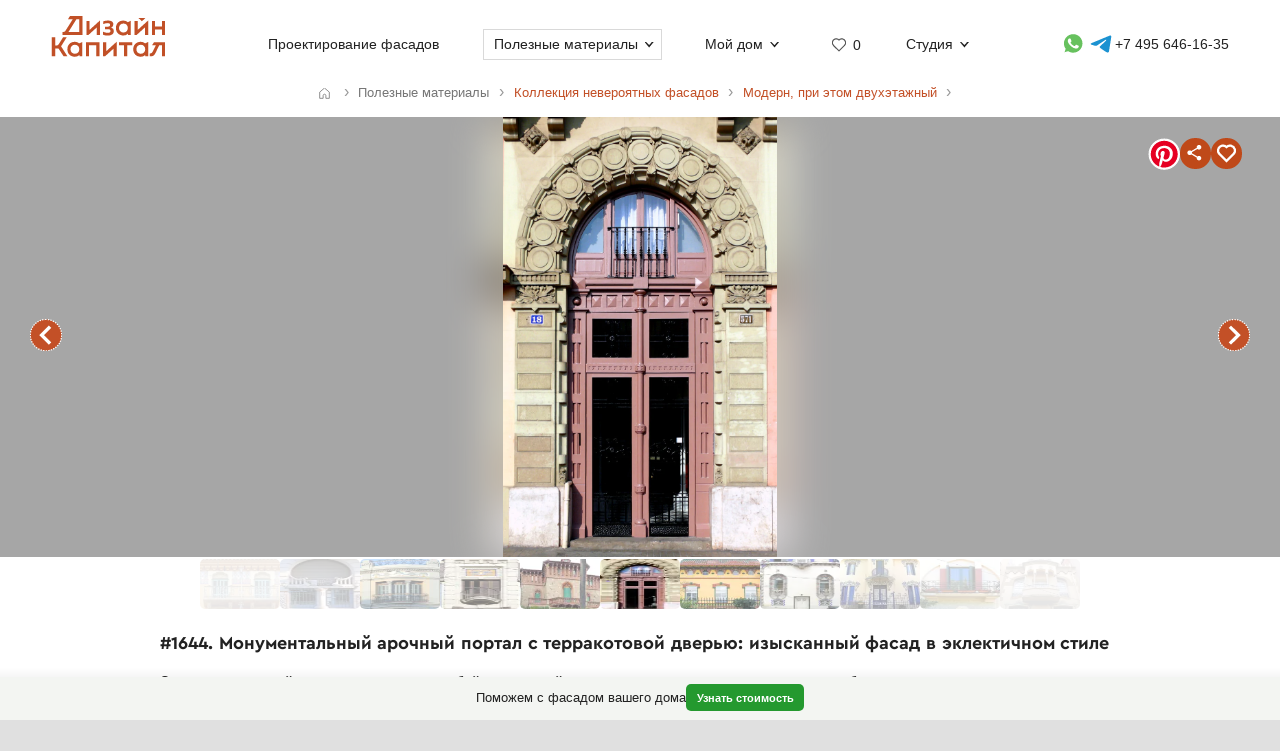

--- FILE ---
content_type: text/html; charset=UTF-8
request_url: https://designcapital.ru/facades/img/1644?list=arnuvo-two
body_size: 6923
content:
<!DOCTYPE html><html lang="ru"  data-theme="system"><head><meta charset="utf-8"><meta name="color-scheme" content="dark light"><meta name="theme-color" content="#121212" media="(prefers-color-scheme: dark)"><meta name="theme-color" content="#ffffff" media="(prefers-color-scheme: light)"><title>Монументальный арочный портал с терракотовой дверью: изысканный фасад в эклектичном стиле</title><link rel="alternate" hreflang="ru" href="https://designcapital.ru/facades/img/1644"><link rel="alternate" hreflang="en" href="https://archi.capital/facades/img/1644"><meta name="description" content="Элегантный фасад с арочным входом в эклектичном стиле из обширной коллекции архитектурных решений. Пример парадного портала с терракотовой двустворчатой дверью, декоративными элементами и исторической городской нумерацией."><meta name="keywords" content="фасад, архитектура, входная группа, арочный портал, эклектичный стиль, городская нумерация, парадный вход, декоративные элементы"><link rel="preload" as="font" href="/im/f/cera.woff2" type="font/woff2" crossorigin><link rel="preload" as="font" href="/im/f/cera-bold.woff2" type="font/woff2" crossorigin><link rel="preload" as="image" href="/im/logo.svg"><link rel="preload" as="style" href="/css/css.css?c96"><link rel="preload" as="script" href="/js/js.js?c96"><link rel="preload" as="style" href="/css/fasbase.css?c96"><link rel="preload" as="script" href="/js/fs.js?c96"><meta property="og:title" content="#1644. Пример отделки фасада зеленого цвета в модерна стиле">
                <meta property="og:description" content="Монументальный арочный портал с терракотовой дверью: изысканный фасад в эклектичном стиле">
                <meta property="og:type" content="image">
                <meta property="og:url" content="https://designcapital.ru/facades/img/1644">
                <meta property="og:image" content="/facades/img/big/fasad_1414512158.jpeg"><meta name="viewport" content="user-scalable=yes, width=device-width, initial-scale=1, maximum-scale=5"><link rel="icon" type="image/svg+xml" href="/favicon.svg"><link rel="mask-icon" href="/mask-icon.svg" color="#c05027"><link rel="apple-touch-icon" href="/apple-touch-icon.png"><link rel="manifest" href="/site.webmanifest"><link rel="stylesheet" href="/css/css.css?c96">
<link rel="stylesheet" href="/css/fasbase.css?c96">
<link rel="canonical" href="https://designcapital.ru/facades/img/1644"><script>var moscow = 0;var piter = 0;</script><script defer src="https://www.google.com/recaptcha/api.js?render=6Lc2ovAoAAAAAHVjxIPPahRowo_zEdicVjA9nON6"></script><script async src="https://www.googletagmanager.com/gtag/js?id=G-MF4QVQNWEF"></script>        <script>
            var _paq = window._paq = window._paq || [];
            _paq.push(['trackPageView']);
            _paq.push(['trackAllContentImpressions']);
            _paq.push(['enableLinkTracking']);
            _paq.push(['enableHeartBeatTimer']);
            (function() {
                var u="//designcapital.ru/mmt/";
                _paq.push(['setTrackerUrl', u+'matomo.php']);
                _paq.push(['setSiteId', '1']);
                var d=document, g=d.createElement('script'), s=d.getElementsByTagName('script')[0];
                g.async=true; g.src=u+'matomo.js'; s.parentNode.insertBefore(g,s);
            })();
        </script>
    <script defer src="/js/js.js?c96"></script>
<script defer src="/js/fs.js?c96"></script>
</head><body  >    <div aria-hidden="true" id="scrim"></div>
    <header>
        <div class="sizer_wide">

            
            <div id="mob_top_line" >
                <div id="mob-sandwich"><div></div></div><div id="home"><a title="Дизайн-Капитал. Главная страница" href="/"></a></div><div id="mob-h1" class="narrow"><a href="/facades/">Коллекция фасадов </a></div><button>Применить фильтр </button><a id="mob-fav" href="/favorites/" data-fav="0"></a><a id="mob-mason" href="/facades/arnuvo-two"></a>            </div>

            
            <nav id="navig">
                <ul id="nav">
                    <li><a id="logo" title="Главная страница" href="/"><img width="193" height="70" src="/im/logo.svg" title="Дизайн-Капитал" alt=""></a></li><li class="nav_item"><a href="/service/archdesign/">Проектирование фасадов </a></li><li class="nav_item mobile"><a href="/price/">Стоимость услуг </a></li><li class="nav_item mobile"><a href="/service/builders/">Рекомендации строительных бригад </a></li><li class="nav_item has-dropdown act-group"><span class="section-title" tabindex="0" aria-expanded="false" aria-controls="submenu">Полезные материалы</span><span class="chevron" aria-hidden="true"></span>
                            <div class="dropdown-panel">
                                <ul class="submenu"><li><a href="/facades/">Коллекция фасадов</a></li>
<li><a href="/interiors/">Коллекция интерьеров</a></li>
<li><a href="/howto/">Архразбор: как сделаны фасады</a></li>
<li><a href="/article/">Энциклопедия фасадов</a></li>
<li><a href="/news/">Новости фасадов</a></li>
</ul>
                            </div>
                          </li><li class="nav_item has-dropdown"><span class="section-title" tabindex="0" aria-expanded="false" aria-controls="submenu">Мой дом</span><span class="chevron" aria-hidden="true"></span>
                            <div class="dropdown-panel">
                                <ul class="submenu"><li><a href="/anketa/">Анкета дома</a></li>
<li><a href="/favorites/">Моя коллекция  <span class="fn"></span></a></li><li><a href="/opinion/">Мой отзыв</a></li>
</ul>
                            </div>
                          </li><li class="nav_item heart  bzmn" title="Моя коллекция"><a href="/favorites/">0</a></li><li class="nav_item has-dropdown"><span class="section-title" tabindex="0" aria-expanded="false" aria-controls="submenu">Студия</span><span class="chevron" aria-hidden="true"></span>
                            <div class="dropdown-panel">
                                <ul class="submenu"><li><a href="/about.html">О студии</a></li>
<li><a href="/blog/">Блог сотрудников</a></li>
<li><a href="/contacts.html">Контакты и адреса</a></li>
<li><a href="/opinion/">Оставить отзыв</a></li>

                                </ul>
                                <div class="additional-info">
                                    <h4>Консультация специалиста</h4>
                                    <button class="open-form-js" aria-label="Форма связи">Форма связи</button>
                                    <ul>                
            <li class="work-hours-contacts">

                <div>Пн-Пт, 10:00&mdash;19:00
                        <div class="work-hour" data-open="открыто" data-close="закрыто">(сейчас&nbsp;закрыто)</div></div><a class="l" href="tel:+74956461635">+7 495 646-16-35</a>
                     <a class="l" href="tel:+78124261140">+7 812 426-11-40</a></li>
        <li>
           <a data-a="https://wa.me/7926818" data-b="1394" href="" title="Whatsapp контакт" class="w-link href-restore-js"><span class="visually-hidden">WhatsApp контакт</span></a> <a data-a="https://t.me/tati" data-b="ana_gonchar" target="_blank" rel="noopener noreferrer" href="" title="Telegram контакт" class="t-link href-restore-js"><span class="visually-hidden">Telegram контакт</span></a>
        </li><li><a href="mailto:info@designcapital.ru">info@designcapital.ru</a></li></ul></div>
            <ul class="bot_ss">
                <li><a class="i" href="//www.instagram.com/designcapital_ru/">Instagram</a>
                <li><a class="f" href="//www.facebook.com/designcap">Facebook</a></li>
                <li><a class="v" href="//vk.com/designcap">Вконтакте</a></li>
                <li><a class="g" href="https://t.me/designcap">Telegram</a></li>
            </ul>
                            </div>
                          </li><li class="nav_item top-phone"><a data-a="https://wa.me/7926818" data-b="1394" href="" title="Whatsapp контакт" class="w-link href-restore-js"><span class="visually-hidden">Whatsapp контакт</span></a><a data-a="https://t.me/tati" data-b="ana_gonchar" target="_blank" rel="noopener noreferrer" href="" title="Telegram контакт" class="t-link href-restore-js"><span class="visually-hidden">Telegram контакт</span></a><a href="tel:+74956461635" aria-label="Телефон">+7 495 646-16-35</a></li>
                    <li class="mobile">
                        
            <button class="theme-toggle" aria-label="Сменить тему">
            <img src="/im/system.svg" alt="">
            <span>Сменить тему (системная)</span>
            </button>                    </li>
                </ul>


            </nav>

        </div>
    </header>
<main id="whiteboard" class="collection-page"><nav aria-label="Путь навигации" class="breadcrumbs sizer"><ol itemscope itemtype="https://schema.org/BreadcrumbList"><li itemprop="itemListElement" itemscope itemtype="https://schema.org/ListItem">
        <a class="home invertable" itemprop="item" href="/"><span itemprop="name">Главная</span></a>
        <meta itemprop="position" content="1">
        </li><li><span><span>Полезные материалы</span></span></li><li itemprop="itemListElement" itemscope itemtype="https://schema.org/ListItem"><a itemprop="item" href="/facades/"><span itemprop="name">Коллекция невероятных фасадов</span></a><meta itemprop="position" content="2"></li><li itemprop="itemListElement" itemscope itemtype="https://schema.org/ListItem"><a itemprop="item" href="/facades/arnuvo-two"><span itemprop="name">Модерн, при этом двухэтажный</span></a><meta itemprop="position" content="3"></li></ol></nav><article itemscope itemtype="https://schema.org/ImageObject"><h1 itemprop="name">#1644. Монументальный арочный портал с терракотовой дверью: изысканный фасад в эклектичном стиле</h1><div id="base_tablo" class="snap-top-mobile"><div id="slideico"></div><div aria-hidden="true" class="blured desktop"><div style="background-image: url(https://designcapital.ru/facades/img/big/fasad_1414512158.webp)"></div></div><div id="s"><a data-pin-tall="true" data-pin-round="true" href="https://www.pinterest.com/pin/create/button/" data-pin-id="362680576261337158" data-pin-do="buttonBookmark"> </a><span title="Поделиться" id="share"><span></span></span><span data-cluster="facades" data-id="1644" title="Добавить это изображение в избранные" id="fbig"><span></span></span></div><div aria-hidden="true" id="curtain"></div><nav><a rel="prev" title="предыдущий в этой подборке фасад" class="arr_left" href="/facades/img/1656?list=arnuvo-two">предыдущий фасад</a><a rel="next" title="следующий в этой подборке фасад" class="arr_right" href="/facades/img/1526?list=arnuvo-two">следующий фасад</a></nav><figure><img itemprop="image contentUrl" width="797" height="1280"  data-pin-id="362680576261337158"  id="base_img" data-h="1280"  data-ratio="1.6060225846926" src="/facades/img/big/fasad_1414512158.webp" alt="Монументальный арочный портал с терракотовой дверью: изысканный фасад в эклектичном стиле"></figure></div><div itemprop="description" id="img-descr"> <p>Этот впечатляющий портал представляет собой прекрасный пример архитектурного великолепия с особым вниманием к деталям. Монументальная арочная композиция выполнена в эклектичном стиле с элементами модерна и неоклассицизма. Главный акцент сделан на величественную полукруглую арку, обрамленную декоративными круглыми медальонами, создающими эффект ритмичности и торжественности.</p>

<p>Дверное полотно выкрашено в приглушенный терракотовый оттенок, который гармонично контрастирует с песочно-бежевым каменным обрамлением. Двустворчатая дверь разделена на секции с декоративными черными стеклянными вставками, что добавляет композиции легкость и элегантность. Над основной дверью расположен полукруглый фрамужный элемент с ажурной металлической решеткой, что является типичным решением для зданий конца XIX - начала XX века.</p>

<p>По бокам входной группы можно заметить номерные таблички – 18 слева и 571 справа, что указывает на историческую городскую нумерацию. Декоративные элементы на пилястрах у основания арки с растительным орнаментом дополняют общую картину изысканности.</p>

<p>При проектировании фасада для частного дома можно позаимствовать несколько приемов из этого образца: использование арочных элементов для придания входной зоне значимости; контрастное сочетание материалов и цветов; декоративное членение дверного полотна; применение фрамуг с декоративными элементами. Важно соблюдать пропорции и не перегружать композицию деталями, чтобы сохранить гармонию и целостность архитектурного решения.</p> </div> <nav id="tumb_q_box"><ol class="tumb_q" start="-5"><li><a style="opacity:0.1" href="/facades/img/1839?list=arnuvo-two"><img loading="lazy" width="120" height="82" alt="" src="/facades/img/thumbnail/fasad_1414871845.webp"></a></li><li><a style="opacity:0.23" href="/facades/img/1772?list=arnuvo-two"><img loading="lazy" width="92" height="120" alt="" src="/facades/img/thumbnail/fasad_1414710906.webp"></a></li><li><a style="opacity:0.36" href="/facades/img/1771?list=arnuvo-two"><img loading="lazy" width="102" height="120" alt="" src="/facades/img/thumbnail/fasad_1414710900.webp"></a></li><li><a style="opacity:0.49" href="/facades/img/1659?list=arnuvo-two"><img loading="lazy" width="76" height="120" alt="" src="/facades/img/thumbnail/fasad_1414514411.webp"></a></li><li><a style="opacity:0.62" href="/facades/img/1656?list=arnuvo-two"><img loading="lazy" width="120" height="83" alt="" src="/facades/img/thumbnail/fasad_1414514159.webp"></a></li><li><img loading="lazy" width="75" height="120" data-pin-nopin="1" alt="" src="/facades/img/thumbnail/fasad_1414512158.webp"></li><li><a style="opacity:0.62" href="/facades/img/1526?list=arnuvo-two"><img loading="lazy" width="118" height="120" alt="" src="/facades/img/thumbnail/fasad_1414419162.webp"></a></li><li><a style="opacity:0.49" href="/facades/img/1523?list=arnuvo-two"><img loading="lazy" width="120" height="114" alt="" src="/facades/img/thumbnail/fasad_1414419010.webp"></a></li><li><a style="opacity:0.36" href="/facades/img/1438?list=arnuvo-two"><img loading="lazy" width="120" height="90" alt="" src="/facades/img/thumbnail/fasad_1414249836.webp"></a></li><li><a style="opacity:0.23" href="/facades/img/1430?list=arnuvo-two"><img loading="lazy" width="99" height="120" alt="" src="/facades/img/thumbnail/fasad_1414249526.webp"></a></li><li><a style="opacity:0.1" href="/facades/img/1420?list=arnuvo-two"><img loading="lazy" width="120" height="105" alt="" src="/facades/img/thumbnail/fasad_1414249043.webp"></a></li></ol></nav><nav class="keywords"><h4>Найти похожие фасады</h4><ul><li><a itemprop="about" class="tax_tag" title="Фасады в стиле модерн" href="/facades/arnuvo">Фасады в стиле модерн</a></li><li><a itemprop="about" class="tax_tag" title="Двухэтажные фасады" href="/facades/two">Двухэтажные фасады</a></li><li><a itemprop="about" class="tax_tag" title="Парадные входы загородных домов" href="/facades/entrance">Парадные входы загородных домов</a></li><li><a itemprop="about" class="tax_tag" title="Двери на загородных домах" href="/facades/doors">Двери на загородных домах</a></li><li><a itemprop="about" class="tax_tag" title="Фасады с лепниной" href="/facades/lepnina">Фасады с лепниной</a></li><li><a itemprop="about" class="tax_tag" title="Фасады с рустовыми камнями" href="/facades/rust">Фасады с рустовыми камнями</a></li><li><a itemprop="about" class="tax_tag" title="Фасады бежевого цвета" href="/facades/bej">Фасады бежевого цвета</a></li><li><a itemprop="about" class="tax_tag" title="Зеленые и фисташковые фасады" href="/facades/green">Зеленые и фисташковые фасады</a></li><li><a itemprop="about" class="tax_tag" title="Фасады из гладкого камня" href="/facades/stoneslick">Фасады из гладкого камня</a></li><li><a itemprop="about" class="tax_tag" title="Фасады мягких пастельных тонов" href="/facades/desaturated">Фасады мягких пастельных тонов</a></li><li><a itemprop="about" class="tax_tag" title="Контрастные фасады" href="/facades/contrast">Контрастные фасады</a></li><li><a itemprop="about" class="tax_tag" title="Вытянутые и высокие фасады" href="/facades/tall">Вытянутые и высокие фасады</a></li><li><a itemprop="about" class="tax_tag" title="Фасады со множеством деталей" href="/facades/abundance">Фасады со множеством деталей</a></li><li><a itemprop="about" class="tax_tag" title="Фасады большого размера" href="/facades/big">Фасады большого размера</a></li></ul></nav></article><aside style="text-align: left" class="sizer"><div class="b_pos_mid">Мы создаем <a href="/service/archdesign/">фасады загородных домов</a>.</div><nav><h4>Найти другие типы фасадов по классификатору</h4><ul class="taxonomy-links"><li><a class="tax_tag" title="Классификация фасадов по архитектурному стилю" href="/facades/category/style">Стиль</a></li><li><a class="tax_tag" title="Фасадные детали" href="/facades/category/details">Детали</a></li><li><a class="tax_tag" title="Классификация фасадов по цветам" href="/facades/category/color">Цвет</a></li><li><a class="tax_tag" title="Классификация фасадов по материалам" href="/facades/category/material">Материалы</a></li><li><a class="tax_tag" title="Классификация фасадов по насыщенности цветов" href="/facades/category/saturation">Насыщенность</a></li><li><a class="tax_tag" title="Классификация фасадов по контрастности" href="/facades/category/contrast">Контраст</a></li><li><a class="tax_tag" title="Классификация фасадов по пропорции" href="/facades/category/proportion">Пропорции</a></li><li><a class="tax_tag" title="Классификация фасадов по насыщенности деталями" href="/facades/category/particularity">Детальность</a></li><li><a class="tax_tag" title="Классификация фасадов по размеру" href="/facades/category/size">Размер</a></li><li><a class="tax_tag" title="Классификация фасадов по этажности" href="/facades/category/storeys">Этажность</a></li></ul></nav><br><br></aside><aside class="sticky-bottom"><span>Поможем с фасадом вашего дома</span>
                    <a class="button cta secondary" href="/service/archdesign/">Узнать стоимость</a></aside></main><footer class="clear">
    <div class="sizer">

        <nav id="navig_bottom">

            <div class="bl">
                <h4>Услуги</h4>
                <ul>
                    <li><a href="/service/archdesign/">Дизайн и проектирование фасада</a></li>
<li><a href="/service/builders/">Рекомендации строительных бригад</a></li>
<li><a href="/price/">Стоимость</a></li>
                </ul>
                <br>


                <div class="additional-info">
                    <h4>Поговорим о вашем доме?</h4>
                    <button class="open-form-js" data-header="Форма связи" aria-label="Форма связи">Форма связи</button>
                    <ul>
                                        
            <li class="work-hours-contacts">

                <div>Пн-Пт, 10:00&mdash;19:00
                        <div class="work-hour" data-open="открыто" data-close="закрыто">(сейчас&nbsp;закрыто)</div></div><a class="l" href="tel:+74956461635">+7 495 646-16-35</a>
                     <a class="l" href="tel:+78124261140">+7 812 426-11-40</a></li>
        <li>
           <a data-a="https://wa.me/7926818" data-b="1394" href="" title="Whatsapp контакт" class="w-link href-restore-js"><span class="visually-hidden">WhatsApp контакт</span></a> <a data-a="https://t.me/tati" data-b="ana_gonchar" target="_blank" rel="noopener noreferrer" href="" title="Telegram контакт" class="t-link href-restore-js"><span class="visually-hidden">Telegram контакт</span></a>
        </li><li><a href="mailto:info@designcapital.ru">info@designcapital.ru</a></li>                    </ul>
                </div>
            </div>

            <div class="bl">
                <h4>Полезные материалы</h4>
                <ul>
                    <li><a href="/facades/">Коллекция фасадов</a></li>
<li><a href="/interiors/">Коллекция интерьеров</a></li>
<li><a href="/howto/">Архразбор: как сделаны фасады</a></li>
<li><a href="/article/">Энциклопедия фасадов</a></li>
<li><a href="/news/">Новости фасадов</a></li>
                </ul>
            </div>

            <div class="bl">
                <h4>Мой дом</h4>
                <ul>
                    <li><a href="/anketa/">Анкета дома</a></li>
<li><a href="/favorites/">Моя коллекция  <span class="fn"></span></a></li><li><a href="/opinion/">Мой отзыв</a></li>
                </ul>
            </div>

            <div class="bl">
                <h4>Студия</h4>

                <ul>
                    <li><a href="/about.html">О студии</a></li>
<li><a href="/blog/">Блог сотрудников</a></li>
<li><a href="/contacts.html">Контакты и адреса</a></li>
<li><a href="/opinion/">Оставить отзыв</a></li>
                </ul>
                <br>

                
            <ul class="bot_ss">
                <li><a class="i" href="//www.instagram.com/designcapital_ru/">Instagram</a>
                <li><a class="f" href="//www.facebook.com/designcap">Facebook</a></li>
                <li><a class="v" href="//vk.com/designcap">Вконтакте</a></li>
                <li><a class="g" href="https://t.me/designcap">Telegram</a></li>
            </ul>

            </div>
        </nav>


        
            <button class="theme-toggle" aria-label="Сменить тему">
            <img src="/im/system.svg" alt="">
            <span>Сменить тему (системная)</span>
            </button>
        <div id="lastline">
                        <div id="copy">
                                    © 2007——2026 Дизайн-Капитал.<br>
                    Дизайн и проектирование фасадов загородных домов.<br>
                    <a href="/policies/privacy/">Конфиденциальность</a>
                            </div>
        </div>

    </div>
</footer>


<dialog id="form-dialog" autofocus><div id="order_block">


    <div id="order_form_wrapper">

        <div class="close" title="Закрыть">×</div>

        <form id="order_form" class="form-label-plain" autocomplete="on" novalidate
              enctype="multipart/form-data" method="POST" accept-charset="UTF-8"
              action="/feedback/feedsub.html">


            <h2 class="center">Сделать фасад</h2>

            <div class="text">Мы ответим в ближайшее рабочее время.</div>
            <input class="files_urls" type="hidden" name="files_urls" value="">

            <fieldset>
                <label for="ord_name">Имя, как к вам обращаться</label>
                <input disabled data-v="req" class="inp name" lang="ru" autocomplete="name" type="text"
                       name="name"
                       value="" id="ord_name" required>
                <span></span>
            </fieldset>

            <fieldset>
                <label for="ord_email">Email для отправки материалов</label>
                <input disabled data-v="req email" class="inp email" autocomplete="email"
                       type="email" name="email" lang="en"
                       value="" id="ord_email" required>
            </fieldset>

            <fieldset>
                <label for="ord_phone">Телефон</label>
                <input disabled data-v="req" class="inp f_phone" autocomplete="tel"
                       type="tel" name="phone"
                       value="" id="ord_phone" required>
            </fieldset>

            <div class="flex">
                <fieldset class="sto">
                    <label for="ord_text">Ситуация, задачи (опционально)</label>
                    <textarea class="autosize" lang="ru" name="text"  id="ord_text"></textarea>
                </fieldset>
                            </div>

            <div class="fileinput-button" data-url="/upload/">
                <input class="fileupload" type="file" name="files[]" multiple>
                <div class="txt">Можно приложить файлы</div>
            </div>

            <div class="up_fnames"></div>
            
            <div class="center">
                <button type="submit" data-text="Отправить форму">Отправить форму</button>
            </div>
            <div class="policy">
                Отправляя форму, вы соглашаетесь с <a href="/policies/privacy/">политикой&nbsp;конфиденциальности</a> и даете согласие на обработку персональных данных.            </div>

        </form>


        <div class="output"></div>


    </div>

    
</div>

</dialog></body>
</html>


--- FILE ---
content_type: text/html; charset=utf-8
request_url: https://www.google.com/recaptcha/api2/anchor?ar=1&k=6Lc2ovAoAAAAAHVjxIPPahRowo_zEdicVjA9nON6&co=aHR0cHM6Ly9kZXNpZ25jYXBpdGFsLnJ1OjQ0Mw..&hl=en&v=N67nZn4AqZkNcbeMu4prBgzg&size=invisible&anchor-ms=20000&execute-ms=30000&cb=2vdusk6wg1oq
body_size: 48769
content:
<!DOCTYPE HTML><html dir="ltr" lang="en"><head><meta http-equiv="Content-Type" content="text/html; charset=UTF-8">
<meta http-equiv="X-UA-Compatible" content="IE=edge">
<title>reCAPTCHA</title>
<style type="text/css">
/* cyrillic-ext */
@font-face {
  font-family: 'Roboto';
  font-style: normal;
  font-weight: 400;
  font-stretch: 100%;
  src: url(//fonts.gstatic.com/s/roboto/v48/KFO7CnqEu92Fr1ME7kSn66aGLdTylUAMa3GUBHMdazTgWw.woff2) format('woff2');
  unicode-range: U+0460-052F, U+1C80-1C8A, U+20B4, U+2DE0-2DFF, U+A640-A69F, U+FE2E-FE2F;
}
/* cyrillic */
@font-face {
  font-family: 'Roboto';
  font-style: normal;
  font-weight: 400;
  font-stretch: 100%;
  src: url(//fonts.gstatic.com/s/roboto/v48/KFO7CnqEu92Fr1ME7kSn66aGLdTylUAMa3iUBHMdazTgWw.woff2) format('woff2');
  unicode-range: U+0301, U+0400-045F, U+0490-0491, U+04B0-04B1, U+2116;
}
/* greek-ext */
@font-face {
  font-family: 'Roboto';
  font-style: normal;
  font-weight: 400;
  font-stretch: 100%;
  src: url(//fonts.gstatic.com/s/roboto/v48/KFO7CnqEu92Fr1ME7kSn66aGLdTylUAMa3CUBHMdazTgWw.woff2) format('woff2');
  unicode-range: U+1F00-1FFF;
}
/* greek */
@font-face {
  font-family: 'Roboto';
  font-style: normal;
  font-weight: 400;
  font-stretch: 100%;
  src: url(//fonts.gstatic.com/s/roboto/v48/KFO7CnqEu92Fr1ME7kSn66aGLdTylUAMa3-UBHMdazTgWw.woff2) format('woff2');
  unicode-range: U+0370-0377, U+037A-037F, U+0384-038A, U+038C, U+038E-03A1, U+03A3-03FF;
}
/* math */
@font-face {
  font-family: 'Roboto';
  font-style: normal;
  font-weight: 400;
  font-stretch: 100%;
  src: url(//fonts.gstatic.com/s/roboto/v48/KFO7CnqEu92Fr1ME7kSn66aGLdTylUAMawCUBHMdazTgWw.woff2) format('woff2');
  unicode-range: U+0302-0303, U+0305, U+0307-0308, U+0310, U+0312, U+0315, U+031A, U+0326-0327, U+032C, U+032F-0330, U+0332-0333, U+0338, U+033A, U+0346, U+034D, U+0391-03A1, U+03A3-03A9, U+03B1-03C9, U+03D1, U+03D5-03D6, U+03F0-03F1, U+03F4-03F5, U+2016-2017, U+2034-2038, U+203C, U+2040, U+2043, U+2047, U+2050, U+2057, U+205F, U+2070-2071, U+2074-208E, U+2090-209C, U+20D0-20DC, U+20E1, U+20E5-20EF, U+2100-2112, U+2114-2115, U+2117-2121, U+2123-214F, U+2190, U+2192, U+2194-21AE, U+21B0-21E5, U+21F1-21F2, U+21F4-2211, U+2213-2214, U+2216-22FF, U+2308-230B, U+2310, U+2319, U+231C-2321, U+2336-237A, U+237C, U+2395, U+239B-23B7, U+23D0, U+23DC-23E1, U+2474-2475, U+25AF, U+25B3, U+25B7, U+25BD, U+25C1, U+25CA, U+25CC, U+25FB, U+266D-266F, U+27C0-27FF, U+2900-2AFF, U+2B0E-2B11, U+2B30-2B4C, U+2BFE, U+3030, U+FF5B, U+FF5D, U+1D400-1D7FF, U+1EE00-1EEFF;
}
/* symbols */
@font-face {
  font-family: 'Roboto';
  font-style: normal;
  font-weight: 400;
  font-stretch: 100%;
  src: url(//fonts.gstatic.com/s/roboto/v48/KFO7CnqEu92Fr1ME7kSn66aGLdTylUAMaxKUBHMdazTgWw.woff2) format('woff2');
  unicode-range: U+0001-000C, U+000E-001F, U+007F-009F, U+20DD-20E0, U+20E2-20E4, U+2150-218F, U+2190, U+2192, U+2194-2199, U+21AF, U+21E6-21F0, U+21F3, U+2218-2219, U+2299, U+22C4-22C6, U+2300-243F, U+2440-244A, U+2460-24FF, U+25A0-27BF, U+2800-28FF, U+2921-2922, U+2981, U+29BF, U+29EB, U+2B00-2BFF, U+4DC0-4DFF, U+FFF9-FFFB, U+10140-1018E, U+10190-1019C, U+101A0, U+101D0-101FD, U+102E0-102FB, U+10E60-10E7E, U+1D2C0-1D2D3, U+1D2E0-1D37F, U+1F000-1F0FF, U+1F100-1F1AD, U+1F1E6-1F1FF, U+1F30D-1F30F, U+1F315, U+1F31C, U+1F31E, U+1F320-1F32C, U+1F336, U+1F378, U+1F37D, U+1F382, U+1F393-1F39F, U+1F3A7-1F3A8, U+1F3AC-1F3AF, U+1F3C2, U+1F3C4-1F3C6, U+1F3CA-1F3CE, U+1F3D4-1F3E0, U+1F3ED, U+1F3F1-1F3F3, U+1F3F5-1F3F7, U+1F408, U+1F415, U+1F41F, U+1F426, U+1F43F, U+1F441-1F442, U+1F444, U+1F446-1F449, U+1F44C-1F44E, U+1F453, U+1F46A, U+1F47D, U+1F4A3, U+1F4B0, U+1F4B3, U+1F4B9, U+1F4BB, U+1F4BF, U+1F4C8-1F4CB, U+1F4D6, U+1F4DA, U+1F4DF, U+1F4E3-1F4E6, U+1F4EA-1F4ED, U+1F4F7, U+1F4F9-1F4FB, U+1F4FD-1F4FE, U+1F503, U+1F507-1F50B, U+1F50D, U+1F512-1F513, U+1F53E-1F54A, U+1F54F-1F5FA, U+1F610, U+1F650-1F67F, U+1F687, U+1F68D, U+1F691, U+1F694, U+1F698, U+1F6AD, U+1F6B2, U+1F6B9-1F6BA, U+1F6BC, U+1F6C6-1F6CF, U+1F6D3-1F6D7, U+1F6E0-1F6EA, U+1F6F0-1F6F3, U+1F6F7-1F6FC, U+1F700-1F7FF, U+1F800-1F80B, U+1F810-1F847, U+1F850-1F859, U+1F860-1F887, U+1F890-1F8AD, U+1F8B0-1F8BB, U+1F8C0-1F8C1, U+1F900-1F90B, U+1F93B, U+1F946, U+1F984, U+1F996, U+1F9E9, U+1FA00-1FA6F, U+1FA70-1FA7C, U+1FA80-1FA89, U+1FA8F-1FAC6, U+1FACE-1FADC, U+1FADF-1FAE9, U+1FAF0-1FAF8, U+1FB00-1FBFF;
}
/* vietnamese */
@font-face {
  font-family: 'Roboto';
  font-style: normal;
  font-weight: 400;
  font-stretch: 100%;
  src: url(//fonts.gstatic.com/s/roboto/v48/KFO7CnqEu92Fr1ME7kSn66aGLdTylUAMa3OUBHMdazTgWw.woff2) format('woff2');
  unicode-range: U+0102-0103, U+0110-0111, U+0128-0129, U+0168-0169, U+01A0-01A1, U+01AF-01B0, U+0300-0301, U+0303-0304, U+0308-0309, U+0323, U+0329, U+1EA0-1EF9, U+20AB;
}
/* latin-ext */
@font-face {
  font-family: 'Roboto';
  font-style: normal;
  font-weight: 400;
  font-stretch: 100%;
  src: url(//fonts.gstatic.com/s/roboto/v48/KFO7CnqEu92Fr1ME7kSn66aGLdTylUAMa3KUBHMdazTgWw.woff2) format('woff2');
  unicode-range: U+0100-02BA, U+02BD-02C5, U+02C7-02CC, U+02CE-02D7, U+02DD-02FF, U+0304, U+0308, U+0329, U+1D00-1DBF, U+1E00-1E9F, U+1EF2-1EFF, U+2020, U+20A0-20AB, U+20AD-20C0, U+2113, U+2C60-2C7F, U+A720-A7FF;
}
/* latin */
@font-face {
  font-family: 'Roboto';
  font-style: normal;
  font-weight: 400;
  font-stretch: 100%;
  src: url(//fonts.gstatic.com/s/roboto/v48/KFO7CnqEu92Fr1ME7kSn66aGLdTylUAMa3yUBHMdazQ.woff2) format('woff2');
  unicode-range: U+0000-00FF, U+0131, U+0152-0153, U+02BB-02BC, U+02C6, U+02DA, U+02DC, U+0304, U+0308, U+0329, U+2000-206F, U+20AC, U+2122, U+2191, U+2193, U+2212, U+2215, U+FEFF, U+FFFD;
}
/* cyrillic-ext */
@font-face {
  font-family: 'Roboto';
  font-style: normal;
  font-weight: 500;
  font-stretch: 100%;
  src: url(//fonts.gstatic.com/s/roboto/v48/KFO7CnqEu92Fr1ME7kSn66aGLdTylUAMa3GUBHMdazTgWw.woff2) format('woff2');
  unicode-range: U+0460-052F, U+1C80-1C8A, U+20B4, U+2DE0-2DFF, U+A640-A69F, U+FE2E-FE2F;
}
/* cyrillic */
@font-face {
  font-family: 'Roboto';
  font-style: normal;
  font-weight: 500;
  font-stretch: 100%;
  src: url(//fonts.gstatic.com/s/roboto/v48/KFO7CnqEu92Fr1ME7kSn66aGLdTylUAMa3iUBHMdazTgWw.woff2) format('woff2');
  unicode-range: U+0301, U+0400-045F, U+0490-0491, U+04B0-04B1, U+2116;
}
/* greek-ext */
@font-face {
  font-family: 'Roboto';
  font-style: normal;
  font-weight: 500;
  font-stretch: 100%;
  src: url(//fonts.gstatic.com/s/roboto/v48/KFO7CnqEu92Fr1ME7kSn66aGLdTylUAMa3CUBHMdazTgWw.woff2) format('woff2');
  unicode-range: U+1F00-1FFF;
}
/* greek */
@font-face {
  font-family: 'Roboto';
  font-style: normal;
  font-weight: 500;
  font-stretch: 100%;
  src: url(//fonts.gstatic.com/s/roboto/v48/KFO7CnqEu92Fr1ME7kSn66aGLdTylUAMa3-UBHMdazTgWw.woff2) format('woff2');
  unicode-range: U+0370-0377, U+037A-037F, U+0384-038A, U+038C, U+038E-03A1, U+03A3-03FF;
}
/* math */
@font-face {
  font-family: 'Roboto';
  font-style: normal;
  font-weight: 500;
  font-stretch: 100%;
  src: url(//fonts.gstatic.com/s/roboto/v48/KFO7CnqEu92Fr1ME7kSn66aGLdTylUAMawCUBHMdazTgWw.woff2) format('woff2');
  unicode-range: U+0302-0303, U+0305, U+0307-0308, U+0310, U+0312, U+0315, U+031A, U+0326-0327, U+032C, U+032F-0330, U+0332-0333, U+0338, U+033A, U+0346, U+034D, U+0391-03A1, U+03A3-03A9, U+03B1-03C9, U+03D1, U+03D5-03D6, U+03F0-03F1, U+03F4-03F5, U+2016-2017, U+2034-2038, U+203C, U+2040, U+2043, U+2047, U+2050, U+2057, U+205F, U+2070-2071, U+2074-208E, U+2090-209C, U+20D0-20DC, U+20E1, U+20E5-20EF, U+2100-2112, U+2114-2115, U+2117-2121, U+2123-214F, U+2190, U+2192, U+2194-21AE, U+21B0-21E5, U+21F1-21F2, U+21F4-2211, U+2213-2214, U+2216-22FF, U+2308-230B, U+2310, U+2319, U+231C-2321, U+2336-237A, U+237C, U+2395, U+239B-23B7, U+23D0, U+23DC-23E1, U+2474-2475, U+25AF, U+25B3, U+25B7, U+25BD, U+25C1, U+25CA, U+25CC, U+25FB, U+266D-266F, U+27C0-27FF, U+2900-2AFF, U+2B0E-2B11, U+2B30-2B4C, U+2BFE, U+3030, U+FF5B, U+FF5D, U+1D400-1D7FF, U+1EE00-1EEFF;
}
/* symbols */
@font-face {
  font-family: 'Roboto';
  font-style: normal;
  font-weight: 500;
  font-stretch: 100%;
  src: url(//fonts.gstatic.com/s/roboto/v48/KFO7CnqEu92Fr1ME7kSn66aGLdTylUAMaxKUBHMdazTgWw.woff2) format('woff2');
  unicode-range: U+0001-000C, U+000E-001F, U+007F-009F, U+20DD-20E0, U+20E2-20E4, U+2150-218F, U+2190, U+2192, U+2194-2199, U+21AF, U+21E6-21F0, U+21F3, U+2218-2219, U+2299, U+22C4-22C6, U+2300-243F, U+2440-244A, U+2460-24FF, U+25A0-27BF, U+2800-28FF, U+2921-2922, U+2981, U+29BF, U+29EB, U+2B00-2BFF, U+4DC0-4DFF, U+FFF9-FFFB, U+10140-1018E, U+10190-1019C, U+101A0, U+101D0-101FD, U+102E0-102FB, U+10E60-10E7E, U+1D2C0-1D2D3, U+1D2E0-1D37F, U+1F000-1F0FF, U+1F100-1F1AD, U+1F1E6-1F1FF, U+1F30D-1F30F, U+1F315, U+1F31C, U+1F31E, U+1F320-1F32C, U+1F336, U+1F378, U+1F37D, U+1F382, U+1F393-1F39F, U+1F3A7-1F3A8, U+1F3AC-1F3AF, U+1F3C2, U+1F3C4-1F3C6, U+1F3CA-1F3CE, U+1F3D4-1F3E0, U+1F3ED, U+1F3F1-1F3F3, U+1F3F5-1F3F7, U+1F408, U+1F415, U+1F41F, U+1F426, U+1F43F, U+1F441-1F442, U+1F444, U+1F446-1F449, U+1F44C-1F44E, U+1F453, U+1F46A, U+1F47D, U+1F4A3, U+1F4B0, U+1F4B3, U+1F4B9, U+1F4BB, U+1F4BF, U+1F4C8-1F4CB, U+1F4D6, U+1F4DA, U+1F4DF, U+1F4E3-1F4E6, U+1F4EA-1F4ED, U+1F4F7, U+1F4F9-1F4FB, U+1F4FD-1F4FE, U+1F503, U+1F507-1F50B, U+1F50D, U+1F512-1F513, U+1F53E-1F54A, U+1F54F-1F5FA, U+1F610, U+1F650-1F67F, U+1F687, U+1F68D, U+1F691, U+1F694, U+1F698, U+1F6AD, U+1F6B2, U+1F6B9-1F6BA, U+1F6BC, U+1F6C6-1F6CF, U+1F6D3-1F6D7, U+1F6E0-1F6EA, U+1F6F0-1F6F3, U+1F6F7-1F6FC, U+1F700-1F7FF, U+1F800-1F80B, U+1F810-1F847, U+1F850-1F859, U+1F860-1F887, U+1F890-1F8AD, U+1F8B0-1F8BB, U+1F8C0-1F8C1, U+1F900-1F90B, U+1F93B, U+1F946, U+1F984, U+1F996, U+1F9E9, U+1FA00-1FA6F, U+1FA70-1FA7C, U+1FA80-1FA89, U+1FA8F-1FAC6, U+1FACE-1FADC, U+1FADF-1FAE9, U+1FAF0-1FAF8, U+1FB00-1FBFF;
}
/* vietnamese */
@font-face {
  font-family: 'Roboto';
  font-style: normal;
  font-weight: 500;
  font-stretch: 100%;
  src: url(//fonts.gstatic.com/s/roboto/v48/KFO7CnqEu92Fr1ME7kSn66aGLdTylUAMa3OUBHMdazTgWw.woff2) format('woff2');
  unicode-range: U+0102-0103, U+0110-0111, U+0128-0129, U+0168-0169, U+01A0-01A1, U+01AF-01B0, U+0300-0301, U+0303-0304, U+0308-0309, U+0323, U+0329, U+1EA0-1EF9, U+20AB;
}
/* latin-ext */
@font-face {
  font-family: 'Roboto';
  font-style: normal;
  font-weight: 500;
  font-stretch: 100%;
  src: url(//fonts.gstatic.com/s/roboto/v48/KFO7CnqEu92Fr1ME7kSn66aGLdTylUAMa3KUBHMdazTgWw.woff2) format('woff2');
  unicode-range: U+0100-02BA, U+02BD-02C5, U+02C7-02CC, U+02CE-02D7, U+02DD-02FF, U+0304, U+0308, U+0329, U+1D00-1DBF, U+1E00-1E9F, U+1EF2-1EFF, U+2020, U+20A0-20AB, U+20AD-20C0, U+2113, U+2C60-2C7F, U+A720-A7FF;
}
/* latin */
@font-face {
  font-family: 'Roboto';
  font-style: normal;
  font-weight: 500;
  font-stretch: 100%;
  src: url(//fonts.gstatic.com/s/roboto/v48/KFO7CnqEu92Fr1ME7kSn66aGLdTylUAMa3yUBHMdazQ.woff2) format('woff2');
  unicode-range: U+0000-00FF, U+0131, U+0152-0153, U+02BB-02BC, U+02C6, U+02DA, U+02DC, U+0304, U+0308, U+0329, U+2000-206F, U+20AC, U+2122, U+2191, U+2193, U+2212, U+2215, U+FEFF, U+FFFD;
}
/* cyrillic-ext */
@font-face {
  font-family: 'Roboto';
  font-style: normal;
  font-weight: 900;
  font-stretch: 100%;
  src: url(//fonts.gstatic.com/s/roboto/v48/KFO7CnqEu92Fr1ME7kSn66aGLdTylUAMa3GUBHMdazTgWw.woff2) format('woff2');
  unicode-range: U+0460-052F, U+1C80-1C8A, U+20B4, U+2DE0-2DFF, U+A640-A69F, U+FE2E-FE2F;
}
/* cyrillic */
@font-face {
  font-family: 'Roboto';
  font-style: normal;
  font-weight: 900;
  font-stretch: 100%;
  src: url(//fonts.gstatic.com/s/roboto/v48/KFO7CnqEu92Fr1ME7kSn66aGLdTylUAMa3iUBHMdazTgWw.woff2) format('woff2');
  unicode-range: U+0301, U+0400-045F, U+0490-0491, U+04B0-04B1, U+2116;
}
/* greek-ext */
@font-face {
  font-family: 'Roboto';
  font-style: normal;
  font-weight: 900;
  font-stretch: 100%;
  src: url(//fonts.gstatic.com/s/roboto/v48/KFO7CnqEu92Fr1ME7kSn66aGLdTylUAMa3CUBHMdazTgWw.woff2) format('woff2');
  unicode-range: U+1F00-1FFF;
}
/* greek */
@font-face {
  font-family: 'Roboto';
  font-style: normal;
  font-weight: 900;
  font-stretch: 100%;
  src: url(//fonts.gstatic.com/s/roboto/v48/KFO7CnqEu92Fr1ME7kSn66aGLdTylUAMa3-UBHMdazTgWw.woff2) format('woff2');
  unicode-range: U+0370-0377, U+037A-037F, U+0384-038A, U+038C, U+038E-03A1, U+03A3-03FF;
}
/* math */
@font-face {
  font-family: 'Roboto';
  font-style: normal;
  font-weight: 900;
  font-stretch: 100%;
  src: url(//fonts.gstatic.com/s/roboto/v48/KFO7CnqEu92Fr1ME7kSn66aGLdTylUAMawCUBHMdazTgWw.woff2) format('woff2');
  unicode-range: U+0302-0303, U+0305, U+0307-0308, U+0310, U+0312, U+0315, U+031A, U+0326-0327, U+032C, U+032F-0330, U+0332-0333, U+0338, U+033A, U+0346, U+034D, U+0391-03A1, U+03A3-03A9, U+03B1-03C9, U+03D1, U+03D5-03D6, U+03F0-03F1, U+03F4-03F5, U+2016-2017, U+2034-2038, U+203C, U+2040, U+2043, U+2047, U+2050, U+2057, U+205F, U+2070-2071, U+2074-208E, U+2090-209C, U+20D0-20DC, U+20E1, U+20E5-20EF, U+2100-2112, U+2114-2115, U+2117-2121, U+2123-214F, U+2190, U+2192, U+2194-21AE, U+21B0-21E5, U+21F1-21F2, U+21F4-2211, U+2213-2214, U+2216-22FF, U+2308-230B, U+2310, U+2319, U+231C-2321, U+2336-237A, U+237C, U+2395, U+239B-23B7, U+23D0, U+23DC-23E1, U+2474-2475, U+25AF, U+25B3, U+25B7, U+25BD, U+25C1, U+25CA, U+25CC, U+25FB, U+266D-266F, U+27C0-27FF, U+2900-2AFF, U+2B0E-2B11, U+2B30-2B4C, U+2BFE, U+3030, U+FF5B, U+FF5D, U+1D400-1D7FF, U+1EE00-1EEFF;
}
/* symbols */
@font-face {
  font-family: 'Roboto';
  font-style: normal;
  font-weight: 900;
  font-stretch: 100%;
  src: url(//fonts.gstatic.com/s/roboto/v48/KFO7CnqEu92Fr1ME7kSn66aGLdTylUAMaxKUBHMdazTgWw.woff2) format('woff2');
  unicode-range: U+0001-000C, U+000E-001F, U+007F-009F, U+20DD-20E0, U+20E2-20E4, U+2150-218F, U+2190, U+2192, U+2194-2199, U+21AF, U+21E6-21F0, U+21F3, U+2218-2219, U+2299, U+22C4-22C6, U+2300-243F, U+2440-244A, U+2460-24FF, U+25A0-27BF, U+2800-28FF, U+2921-2922, U+2981, U+29BF, U+29EB, U+2B00-2BFF, U+4DC0-4DFF, U+FFF9-FFFB, U+10140-1018E, U+10190-1019C, U+101A0, U+101D0-101FD, U+102E0-102FB, U+10E60-10E7E, U+1D2C0-1D2D3, U+1D2E0-1D37F, U+1F000-1F0FF, U+1F100-1F1AD, U+1F1E6-1F1FF, U+1F30D-1F30F, U+1F315, U+1F31C, U+1F31E, U+1F320-1F32C, U+1F336, U+1F378, U+1F37D, U+1F382, U+1F393-1F39F, U+1F3A7-1F3A8, U+1F3AC-1F3AF, U+1F3C2, U+1F3C4-1F3C6, U+1F3CA-1F3CE, U+1F3D4-1F3E0, U+1F3ED, U+1F3F1-1F3F3, U+1F3F5-1F3F7, U+1F408, U+1F415, U+1F41F, U+1F426, U+1F43F, U+1F441-1F442, U+1F444, U+1F446-1F449, U+1F44C-1F44E, U+1F453, U+1F46A, U+1F47D, U+1F4A3, U+1F4B0, U+1F4B3, U+1F4B9, U+1F4BB, U+1F4BF, U+1F4C8-1F4CB, U+1F4D6, U+1F4DA, U+1F4DF, U+1F4E3-1F4E6, U+1F4EA-1F4ED, U+1F4F7, U+1F4F9-1F4FB, U+1F4FD-1F4FE, U+1F503, U+1F507-1F50B, U+1F50D, U+1F512-1F513, U+1F53E-1F54A, U+1F54F-1F5FA, U+1F610, U+1F650-1F67F, U+1F687, U+1F68D, U+1F691, U+1F694, U+1F698, U+1F6AD, U+1F6B2, U+1F6B9-1F6BA, U+1F6BC, U+1F6C6-1F6CF, U+1F6D3-1F6D7, U+1F6E0-1F6EA, U+1F6F0-1F6F3, U+1F6F7-1F6FC, U+1F700-1F7FF, U+1F800-1F80B, U+1F810-1F847, U+1F850-1F859, U+1F860-1F887, U+1F890-1F8AD, U+1F8B0-1F8BB, U+1F8C0-1F8C1, U+1F900-1F90B, U+1F93B, U+1F946, U+1F984, U+1F996, U+1F9E9, U+1FA00-1FA6F, U+1FA70-1FA7C, U+1FA80-1FA89, U+1FA8F-1FAC6, U+1FACE-1FADC, U+1FADF-1FAE9, U+1FAF0-1FAF8, U+1FB00-1FBFF;
}
/* vietnamese */
@font-face {
  font-family: 'Roboto';
  font-style: normal;
  font-weight: 900;
  font-stretch: 100%;
  src: url(//fonts.gstatic.com/s/roboto/v48/KFO7CnqEu92Fr1ME7kSn66aGLdTylUAMa3OUBHMdazTgWw.woff2) format('woff2');
  unicode-range: U+0102-0103, U+0110-0111, U+0128-0129, U+0168-0169, U+01A0-01A1, U+01AF-01B0, U+0300-0301, U+0303-0304, U+0308-0309, U+0323, U+0329, U+1EA0-1EF9, U+20AB;
}
/* latin-ext */
@font-face {
  font-family: 'Roboto';
  font-style: normal;
  font-weight: 900;
  font-stretch: 100%;
  src: url(//fonts.gstatic.com/s/roboto/v48/KFO7CnqEu92Fr1ME7kSn66aGLdTylUAMa3KUBHMdazTgWw.woff2) format('woff2');
  unicode-range: U+0100-02BA, U+02BD-02C5, U+02C7-02CC, U+02CE-02D7, U+02DD-02FF, U+0304, U+0308, U+0329, U+1D00-1DBF, U+1E00-1E9F, U+1EF2-1EFF, U+2020, U+20A0-20AB, U+20AD-20C0, U+2113, U+2C60-2C7F, U+A720-A7FF;
}
/* latin */
@font-face {
  font-family: 'Roboto';
  font-style: normal;
  font-weight: 900;
  font-stretch: 100%;
  src: url(//fonts.gstatic.com/s/roboto/v48/KFO7CnqEu92Fr1ME7kSn66aGLdTylUAMa3yUBHMdazQ.woff2) format('woff2');
  unicode-range: U+0000-00FF, U+0131, U+0152-0153, U+02BB-02BC, U+02C6, U+02DA, U+02DC, U+0304, U+0308, U+0329, U+2000-206F, U+20AC, U+2122, U+2191, U+2193, U+2212, U+2215, U+FEFF, U+FFFD;
}

</style>
<link rel="stylesheet" type="text/css" href="https://www.gstatic.com/recaptcha/releases/N67nZn4AqZkNcbeMu4prBgzg/styles__ltr.css">
<script nonce="NhKwEh1JF7rfFsIpz4YwNg" type="text/javascript">window['__recaptcha_api'] = 'https://www.google.com/recaptcha/api2/';</script>
<script type="text/javascript" src="https://www.gstatic.com/recaptcha/releases/N67nZn4AqZkNcbeMu4prBgzg/recaptcha__en.js" nonce="NhKwEh1JF7rfFsIpz4YwNg">
      
    </script></head>
<body><div id="rc-anchor-alert" class="rc-anchor-alert"></div>
<input type="hidden" id="recaptcha-token" value="[base64]">
<script type="text/javascript" nonce="NhKwEh1JF7rfFsIpz4YwNg">
      recaptcha.anchor.Main.init("[\x22ainput\x22,[\x22bgdata\x22,\x22\x22,\[base64]/[base64]/MjU1Ong/[base64]/[base64]/[base64]/[base64]/[base64]/[base64]/[base64]/[base64]/[base64]/[base64]/[base64]/[base64]/[base64]/[base64]/[base64]\\u003d\x22,\[base64]\\u003d\x22,\x22DSPCpkMPwpbCj8KHdcKSIG7ChcKwwp48w5HDmzRLwolSIgbCh2PCgDZAwqsBwrx2w6xHYHHCvcKgw6MzZAxsa0QAbnpBdsOEQgISw5N2w5/[base64]/Do8OtwrwSaTjDhhwFG8OwSsO/w78TwrrCl8OhK8ORw4HDkWbDsRrCslbCtG7DhMKSBF3DqQpnA0DChsOnwofDvcKlwq/CosONwprDkDtHeCxEwpvDrxlXSWoSCmEpUsOlwqzClREFwrXDnz1YwopHRMKcJMOrwqXCtsO5RgnDnMKXEVIpwq3DicOHYDMFw49dScOqwp3DlcODwqc7w59Rw5/Cl8KfGsO0K1wILcOkwoAjwrDCucKXTMOXwrfDjGzDtsK7a8KIUcK0w4pLw4XDhTp6w5LDnsO/w63DklHCosOndsK6I0VUMxE/ZxNAw7Foc8KrGsO2w4DClsORw7PDqwjDrsKuAmLCsELCtsOJwrR0Gx4awr10w7tow43CscOtw5DDu8KZQsOIE3Ukw4gQwrZxwrQNw7/Do8OhbRzCu8K3fmnCrCbDswrDrsO1wqLCsMO4QcKyR8O4w68pP8OAC8KAw4MnRGbDo17Dn8Ojw53Du0gCN8KNw7wGQ3IpXzMcw5vCq1jCgHIwPlfDk0LCj8KJw5vDhcOGw6DCoXhlwo/DmkHDocOcw6TDvnVgw49YIsObw5jCl0kVwrXDtMKKw6VZwofDrk7Dtk3DuGTCoMOfwo/DhjTDlMKEcsO6WCvDpsOeXcK5HFtIZsKYRcOVw5rDpcKna8KMwqbDpcK7UcOiw6dlw4LDq8KSw7NoKVrCkMO2w650WMOMQHbDqcO3NRbCsAMWZ8OqFkfDtw4YP8O6CcOoYcK9QWM2cEszw4/DqHE9wqMSKsOKw6XCtcODw55ow4pLwr/[base64]/w5BAwr9Ww6IVTATCl8OKwrk6wrdSGEEnw7RLK8KUw4rDqw1zFcOoUcK3GMK2w5HDp8OzH8KBNsKbw7DCiQjDmmTCkCLCnMK0wrnCmcK5NkDDlUxZYMOxwp3Ctl1tVj9WTktuRcOZwqRdNC4eIV5DwoYGw5U7woNBJ8Kaw4sNIsOjwqMHwpvDq8OUFm0/PhfCnHZdw4DCocK+BVI6wpJeFsOuw6HCj3zDsRsEw5cVIsK9EsK5MC7DrD7DosOTwqTDvcKtVCcMcVxnw6Q0w48+w5fDj8O7PG7CisObw5R/[base64]/[base64]/[base64]/AMOrNTM4wrfDs0RhYmpywqrDpWggwrFmw5NadgE8dsK8wqZow71sDsKlwpxPa8KLRsKYHjzDgsOkZjV0w6/CoMOZXgJdbi7CpsKww5ZDFG8jw7oAw7XDmcKHV8Kjw5Vqw6DClELDicO2w4HDgsKkccKfVcOAw4PDn8O8ZcK1dcKgwq3DgyfCuF7Co1d3EQLDj8Okwp3Dtx/[base64]/Cj8KHwogTUMOcFxEew4EsUWvDicOXwpRcXMOBewBRw5/CjStkYkNAA8OfwpDDrEAEw40nZMKbDMOQwr/DqHPChA/[base64]/CisO0wp13w43Dl8KZwrdBwrx8aMKRPsKqMT9Mwo7DtMOjw6PDtX3DnRAfwpXDln9mJ8OaAWU2w58dwpd7ODrDn0FXw4Jcwp3CisKzwr7Cu3JyecKYwqzCocKPPcO9bsOSw4w1w6XCqcO0SMKWa8OJU8OFLDbDpUpow7TCocOxw53DnjDDnsOlw70wUS/DnFdZw5lTXl7CiSjDr8ODWn1eCMKSO8Kmw4zDrExswq/ChTLDkl/DpMOawqdxQV3Cq8OpZxx7w7ciwqppwq7CncK/CVl5woLCjsKjw5MfT2bDrMOkw5PClV8zw4vDkMKTAjZ0Z8OLEcOsw6HDuiLDicKDw4TCgsKAOsOITsOmK8Osw6XDtFDDoHwHwrDDqE4XBitOw6MtNkw0wonClmPDn8KZJ8OeXsO5dcKJwovCkMKzZMOww7vCksO1Z8Krw57DoMKCLxDDkS/Cp1fDjg48XBoDwq7DjxHCu8OVw4bCjcO2wrJLZMKVwrlIPDJ5wpUpw5hawqLDlwcJw5fDikoJIcOYw43CqsKjMg/Cr8OsIMKZJ8KvJUo+UjHDscKTT8OYw5lFw4vChFgFwowYw7vCpsK0S0hjbDwkwrzDrATCuDzCq1XDhsOcGsK6w7PDiyvDkMKETS/Dlhl2w6k6RcK5wqDDn8OFUsOpwqDCucK/[base64]/DhsK/[base64]/woQ3e8Opwp3CvMKXecKaw4MHbsKBw43Cg8O1esKGPg/[base64]/ClcOCaADDokt+H0jDqCbCgQnDqgVJIj7Cj8KeKU9dwrfChU7DpMKBFsOvSGdqWMOORMKPw7bCk0zCisKCOMOPw7jDo8Khw7hADHTChcKFw5txw6vDqcOXD8KFWcKIwr3CiMOuwrUUecOrZsKqU8OAwpIGw7RUf2tacDzCj8KBKU/Do8OOw5Fvw4XDl8OoRUzDuEtLwpXCgywQMEYhPMKFe8OGS1N8wr7DoyVxwq3CswNYPcKIcgvDlcOiw5YCwoMRwrk3w6rChMKlwqXDvFLCuGp/[base64]/DjkHCgWBBaz/DgjIFw6Jrw5lew6bCokDDgcOAIxzDlMONwrUZKMOtworDoWvCo8ONwo0Kw5NGb8KjJsO/GsK9Z8K8DcOxdmjCp0nCgsKlw77DpCHDtjIxw55XCFzDsMK3w7PDvsOham7DgBHDhMKVw6XDhmh6WsK0w49cw57DkX7Dp8KLwqQkwrowdH7DsBMscWfDhcOxUsOlG8KRwpHDqzEsJsKywoczw77CnHM5IMOgwrAhwovDlsK/w7BFwpQWJixuw4QxER/CscKkwq0iw6rDpBZ8wpUbTgRJX3TDvk54w6XDtMKTbcK2OcOoTlvCncK6w6nDtcK/w5pHwqBjBCzDvhjDtxNjwq3Dun86B2LDrxlBcBl0w6bCl8K/[base64]/[base64]/CtyhyHSvDtcOUwo7DkcOdwp1EeMOSPWrCq2XDoFdTwqJ0c8Oudg9Bw61CwrPDh8Ohw4J+dkggw7MPWHLDucK3WSwfQwp6Sk4+TzBMw6J/w5fCtFVvw6hQw5ICw7ctw6Idw61nwqMSw7/CtBDClzNUw6nClGF4HjtEUmc1wrZjNWwSVWnCm8Ohw6LDgX7DjWLDk27CqHg0D2RxYsOSwqjDrT9Ea8OTw7tAwqfDocOaw4Vlwr5BRMOJScKrFh/Cr8Kfwod5KMKXw75Ewr/DnRjDpsO/MCXChlo1eBnCoMOqP8K2w4kXwoTDssOTw5LCkcKHHMOdwoV7w7vConPChcO5wpDCksK4wo5jwr5/eXBTwpUJNMKsOMO6wr4Vw7rDp8OSw4oXKhnCpsOSw6/ChAHDncKnNcOZw5vCk8Oqw4bDtMKnw6rDjRoReGV4PcKsdArDoHPCskcidGYTasOtw6DDlsKHXcKxw4s/EcK7OcKiwqcrwocOf8K/w5QxwoDDpnR0WWE8wofCt1TDm8KSPV7CiMKFwpMZwrfCoSbDkz5nwpE6AMOPw6cEwpM3c1/CrsKLwq4Lwp7CqXrCj3BORQPDpMK+dCE8w515wp8vQ2fDoj3DgcOKw6gEwqrCmUQmw6s3wqdyNmPCh8K1wp0Iw5orwotaw5liw5Fhwr03bAALwo7CpwDDh8KdwrPDiHINH8KCw7/Dg8KkEVVIEy3CkMKsZDHDpsOUbcO1w7PCihFgDcKkwrkpCMOLw5dER8KoCMKcbmJzwrfDlMOJwqvChXESwqRewprCkRDDmsK7SFlCw6RXw65oAC7DusO1R03CiDAAwpFdw6sRdsO6VTYQw4vCq8KXDcKlw5FYwoppaBc+fS/DjUArGcK0Yx7DsMOyT8KYfH0TCsOiAMObw43DgS/[base64]/WwHDgUjCj8OmwoTClcKzBSxPwrHDhsOewromw6jChMOiwozDrMKZIFvDuEvCtWXDmFzCtcKcaW/DiFcgXsOYwpkMGcOFSsORw74ww6rDkX3DuhZkw6rCrMO8w60nQMK6HxUdA8OiNFzCmB7DhMOaQA0rUsKibjEuwrNtUTLDvE06bXbDpMOkw7E3TybDvk3Cm2rCuXUhw7gIw5/DuMKGw5rCv8KRw73DnFXCr8KuHlDCi8ObD8KYwrktLMKgSMKtwpYfwrcjch/DkgnCl0gBT8OQHUDCg0/[base64]/Jl1MwpfCj3pgdMKzwpzCj1k9Vx1jw7DDpMONK8Olw5fCqgtiOMK4b3rDlnvDpmsvw691McO1X8O4w6HCtjbDjk1ECcO2wq86YcO/w73DosKkwqFmdVINwpfCjMO1TQ0yZjDCjBgjScOGV8KsAFt1w4rDugDDn8KEVsOtRsKXCMOXVsKwF8Orw7l5wr1jLDTClQNdFEXDlg3DggcSw4seMSBFdxAoFA/[base64]/CrcKFw7ctw47CkcKzcMOCd8O6IMOqOzc9wpc4w7pkDcOAwoU8V1/Dg8K9HMK9aRTDmcO5wpLDkyvDqcK2w7YwwpM5wp8YwoLCvipmK8KpaxpBDsKiw6VnHhoNw4PChB/DlCFkw5TDoWPDnXrCg0tXw5w6wrHDkXgRDl7Dj2HCucKcw7J9w5tXH8Oww6TDv2DDs8OxwqxYwpPDo8K0w7PCuAbDmsKsw6IGTsK3dCXCo8Ohw79VVGBLw6oNbsOxwqDCpCHDs8OSw6TDizTCl8O7alrDlm/[base64]/DtcK+Z3fDjjTCsMOiViTDkynDr8K4wpteUMOSIHdHw6BrwrfCj8K/w6twM18tw4XDjcOdAcOLwrrCisKrw499w68NFSoaEQXDosO5UDnDpcKAwrvClkTDvE7CqsKIC8K5w6Ngwq/[base64]/[base64]/XzLDgChYw5U0CyrCusKQw5nClcK+IgIFw6nDqkNTVHPCp8K4woPDs8OHw47DtsKuw5HDgsO3wrlgdyvCmcOJLl0ANsO7w4Iuw4LDnMOxw5rDhEvDrMKMwrbCvMORwoscOcKmIUzCjMKwJ8KWHsOBwq3DvkkXwpNFw4AsTsKVVDTClMKMwr/CpznDoMKOwrXDhcOzEgkzwpTDocKlwq7Dg3Jrw6VdfcKqw50jOsOMwpNxwr9fdH5fTVnDniJBUlpIw4ZRwrDDuMKLwq7DlhZtwpZPwqZOClE3wq7DmcO5RsOIYsK+b8OxVW8ZwoF/[base64]/DgMOgUMKZwq7CmXTDqHkjw7vDgSxtez9TGX/CkAFmBcOwIh/DisOQwrlRbgF8wrAbwoIlCljDscKKD0tgGkcnwqfCj8OoHhbCpFXDkEU8F8OQTsK1w4QowqzChcKAw5/CicO7wp8uKcK0wqpuLsKow4fCkmjDksO4wobCmllsw6PCnE/CrwrDmcOyeyvDilRdw7PCoCs+w5/DksKEw7TDvT3CgcO4w4huwprDqnDCjcKCLB8Bw4TDjRDDgcKTYMOJScOUNBjCiwsyfsOLdMK2DlTDocOow7dEPGDDmHggZ8KZw4/DisOEQ8OYYMK/bsKOw6DDu2rDgxLDs8KMS8KfwpRewrPCgQxAUR7DpwnCkFtNSHt/woXDmH7CocOjNSnDg8K7PsK3ecKKVE/[base64]/wq7CpMOgwozDksKwwojDh1PDly3DrXzDg8O9X8K5NsOvUsOdw4fDnsOXAlDChGdNwpYKwpMjw7TCscKFwoV5wr/[base64]/Cniwaw5YaF8OCbMKXPMKXRcOkbDTDj8ORw5I7Lk7Dpgdkw7jCqyl8wqhPTVF1w50Lw7N9w7bCoMKiY8KXVzdVw687D8KHwrbCmMO8NHnCtHtNw4Ezw53DnMOaEG3Dv8ODTljDoMKEwpfCgsOHwq/CkMKtUsOAKHrDncK9JMK5w4oSVhzDscOAwoknZMKRwr7DhBQjFMOud8K2w6XDtsKMKCDCqMKHKsKlw7DDtTfCnRfCrMOtExgBw7vDtsOLbTgUw4JtwoMMOMO/[base64]/w5bCicOSK0UFBcK7O8O6w4HCmVvCusKGw4zCmsOxfsO2wp/Dh8K5OALCj8KdVsOmwqcAJRMiXMO/wol/AcOaw53CoSLDp8KpQVvCi2/CvcK3VMKbwqXDucKWw6ZDw5M7w6p3w7kHw4rCmExMw7TCmcOrTWYMw4Abw5s7w5Vzw5FeWMK0w6LDoiJ0GsOSO8OdwpbCkMKOfQ7Ci2nCq8O8QsKfVFDClsOLwrDDksKDWHDDtRwPwpBqwpDCkHkOw49vZ17CjsKkCMO/[base64]/DsMK4IUPCvHzCt2tTOcOIccKBM1l+NyjDlWI3w6MAwpHDt0pRwpQVw5NCIi3Dr8Kjwq/DicOPQcOAIcOJfHXDtVbClGPCoMKVJlTCsMKbNx8Bwp7CmXrCnsK6wobDszHCjBIfwod2ccOpNH8EwoISHSXCv8Kgw6A+w7M/ZnLDrFh7wpkhwpjDrzXDpcKmw4BLMB/[base64]/DpUPDo03CuMOZwrHDhWrCksO4w6DDk8K2EEtRDcOewqfDrsObWT3Dn3fCpcKyQnTCqsKPeMOPwpHDlVDDpcOcw5XCuw9ew4Qgw7vClMOtwqjCqmxTZTTDmAbDrsKmPMOXNQpDPDs0fMOvwopUwr7ChU4Pw5NMwpFDKWl8w7QyEALCnX/[base64]/DrVx2wrAqw5fDpU7Dq8OxwpIBRMOrOBDCs0UnWXDDpsOoAMKuw7JhRkjCiA4MTsO8w7HCv8KDw7LCqsKGwqXCk8OyNSLCo8KhbMO4worDkQVPI8O1w6jCvcKVwofCkkTDlMOrMw52RsOHRcKkb311IcOSeVzCr8KpUTo/w7tcTBRSw5zCnsKXw6jCscOJXQ4cwqc1w64twobDmwQHwqUqwpnCjMOUQsKiw7LCi1/CmcKwJCwIfsOXw47CqGE8WTHChyLDjTQRwozCgcKkOTDDlj9tB8Okwo7Cr3zDt8OTwrF7wo19KHwOLVBqw7TCsMOUwqp7TzvDqj7DkMO0w6rDlizDuMOFPCHDicKSNMKNTcKuwrHCpwvCjMKhw4DCrFrDg8O6w6/DjcOzw5dmw7QvZ8OTSgrCgMKYw4PChGPCp8Kaw7bDvCNBPcOgw7XDoxbCqWHDlMKDDkjCugTCssKKZVXCugc7ccOIw5fDtiQ8LxTCtcOXwqBIUnwawr/[base64]/CuxwLAgXDssKewp7DtMKIwoTCuMOtwofCpF1Ow6jDnMKFw5XCrjpRB8OGZxAmRTzDpRDDuxrCtMK3dMOofEUQF8Oyw6ZQUsOSIsOlwqggHMKbwoHDiMO5wqY9Yn8De24Ow4nDkQAiFsKAWnXDscObYXjDtDLClsOAwqYkw5/DrcOTwrQmc8KFwr0MwrXCuGfCjcOYwooQR8OObQPCm8OQSx5uwrRKQE3Di8KVw6nDocORwqgGRMK5PDkgw7gPwrRIw7nDjXtbNMOUw4nDpsOPwr7CnMKZwqXDuBsewozCpcObw5NSDMOmwqlFw73CsWPChcK2w5HConFpwqhYwpbCtgjCusKIw7tqdMOawprDvMO/XwPCkxNvwqrCvWN/UMOGwog+YUTDhsK9VH3CksOaaMKUG8OuF8KpLUrDu8K4w5/[base64]/VBBYw6sOw5BQJsKfTA3CnsOOwo3CiislLsOmw7Yjwqg/V8KJLcO+wpFgHEInGMKhwrDCm3fCpwwPw5Bxw5DCqcOBwqtgZRTCtVFVwpECwpHDlcO7PFo/[base64]/CjllvOl0ew6R6PcK6w7tTw7ISwobDvcKPQMOsLgnCsnDDrEPCpMOGR0Mhw5DCrMOQZEbDomkZwrrCsMK/wqDDpkoLwqs6BXXCusOpwoZVwphywoZkwpDCqB3Dm8O/[base64]/CmsOhw5kJwocAwooPb8Opwo/DkjxdwqAifmpXwrhEwoFlKMK8RMOCw6nCisOFw7Jzw5vCtsOxwrfDq8OCTDXCozLDuBQNewdyGGXCqsOLOsK4XcKHK8OAFsKyYcOIB8Kuw7LDvgtyasKxaj4kw5rCiDHCtMObwonCpQfDhR0Cw4IfwpbDp0EcwrTDp8Kcwq/DpzzDlHDDkWHCqE8KwqzCl3QcaMKrWTLCl8OyJMKqwqzCrhIHBsKAZ2LDuG/[base64]/DlB7Du2lKHMOQwqhsw4fDr1zCksK1wobDo8KyUlXCosKcwqZ8wqnCi8O8wpwIdMKwTcO2wqDCpsOGwpV/w7YyKMKvwqjCscOSHsKCw6I9C8KdwqhyQTPDijHDq8KXU8O0a8OLwrXDmgIPAsOVVsK3woFqw50Rw4lrw51EBMKWeWDCvlN7w5w2N1dZAGXCpMKSw4EQQcKRw6TDu8KPw4JfBmZ+OMOjwrFOwoBXCTwoeVzCscKAElbDqsOEw5xYAxzCksOowp3CjGPCjB/DlcK/GW/DrDVLLGbDqcKhwp/CvcKva8OQLEBwwrALw6HClMOzw67DvC08Qn9iIzZLw4VSwpMww4pXWcKrwpRfwpQDwrLCvcOfNsK2ARFhbxjDvsOTw4pRJMKewqIyasKowr1XG8OZU8OHL8O3AcKMwojDqgjDn8K5BkxxZ8O1w6Jyw7/CuUloY8KawqYIEwTCmWABFRkIaWHDisKUw47Co1HCo8OCw6kxw4VfwqANCcOrwrB/w4tCw5rCjWd+IMO2w5UKw6Z4w6jCq0w3F13CtMOrCj4Vw5DCtsOZwoTCi1TDlsKeMGYEPlZxwrkuwofCoDPClHBuwpRJU2/[base64]/wogCVGXDjsK/wq1aw407DsKDSsK5eSdIwrR1w7ROw70PwoR3w6cEwofDnMKnEsOuVcO4wo1kSsK+B8KCwop6wrnCt8OIw5zDo07DrsKkfyoRfsKTwrfDt8KCasKWw6LDjBkMw4FTw6tmwobDk1HDr8OwesOOB8K2X8OTJcO+T8Ohw4/ComzDvMKAw4HCuVLCr0jCum7CvQXDo8OVwrBzDMK+DMK2CMK6w6FVw4pCwp0Uw6ZpwoYAwooUCX1MF8KRwqIRw5bCkA42LHADw6jCvxgiw7Yzw78RwrXCtsKQw4nCkDJDw7MOKcK9DcKlV8KsZMO/bFvDlVFBVBoPwr3CgsOsJMO6EjrClMO2YcKkw4RNwrXClWbCj8K6wpfClCnChMKbwq/DslnDl3LCq8KMw5/Dg8KtDcOZEcKDwqZzIcKUw5kKw6zDsMKNWMOSwp/DsV13wrvDnhQDw54rwqXCjg0cwqjDqsObw5xxGsKSe8OddjzCsQ5/[base64]/wqhVw78SJsKkw4oWw6EYdRVmasKCwokgwofCiEcmQFPDpiZwwqbDp8Obw4g3wojCj1lld8ONUsOde1AtwqgNw5/Dl8OyA8OPwokbw5owJMK2w6MiHid+PcKsF8K4w5bDuMOBCMORGFnDvnQkFgIPUEpkwrTCtsOfKMKPO8ORw4fDpyvDn1DCkQM5wqpuw6nDrT8DJiN9UcOndD5jw5TClHDCv8KrwrtpwpPChsOHw77CjcKPw60FwofCrA1Nw4nCmMKHw7XCvcO3w6zDmDgPwot/w4rDkcONwp7DlEHCmsORw7VHNCETAXjDlXBMICrDtRnCqzNEaMKUwojDvXXCh0xHPcKaw41NDsOdJQTCtsOawpRyM8OBLyPCtcOnwoXDg8OLwobDjgDDnnM9cRJtw5LDs8O5MsKzfVJ7D8Osw6pyw77Cn8OfwqPDqsKow5zCl8KIDlvCmXk/[base64]/Dk8OXDWXDtmE3bSLDlcOow6TDusOQwpgAZcO4Y8OOwpp+WCdtJsOiwrQZw7VgOGs8CRQWYsO4w5MeJwEWCW3CqMO9EcK8worDjXPDp8K/QSPCsBDClmlgcMO3w7hTw7TCpcOFw5x2w65hw6wbPV0SHk0PNE/CkMK4a8KRXzQdP8O8woUVRcOxwptETcKXHQBQwosMKcOGwozCqMOXfQxfwrohw6jCpTfDscKrw6RCLD7CnsKbw53CqwtIG8KQwrPDsmzClsKGw7EXw6ZrFm7DvcK1w7LDp1TCiMK/[base64]/[base64]/[base64]/dsKCPWoFw4vCjS0sPgMywrXCuS/Dp8K2w67ChXPCu8OXIBTCu8K+PMOjwq/CqnwnQsKFC8O0fsO7NsODw6HCkn/CmsKTWlkGwqcpK8OzFn87JcKxIcORw7PDp8K0w6nCo8O+BcKwGRFDw4jCssKLw7pEwrnDvTzCtsOFw4bCmn3CmEnDsmgowqTCgRV0w57CthHDmnduwozDu2vDp8O7VFHCm8OPwqJyU8KVMn1xMsOGw61Lw7/DrMKfw6DCiTsvcMOWw5bDqMOTwogkwqAjeMKxcW3Dj3TDjsKvwrfCq8KjwpR1w6LDpn/CkgzCpMKGw5hLam96dXvDjFLCnBjCs8KFworDjsKLLsOBbcOhwr0YAsKZwqRew41xwqR2w6U5C8Obwp3Cv2TDhcOadGkYeMKow5fDtHBbw4JiFsK9JsOOVwrCs0ITMH3CvBNLw6gKJsK4BcKswrvDklHCv2XDvMK1V8KowrfClWPDtQ/[base64]/Du8ObOzPDrMKxbhvDpljCjFjCqsK+wqg3XsOMC0NrLlRuIURuw67CnXJbwrHDmnrDuMKgw58Sw4/[base64]/DkFBATsKvwoDCuMKkw7nCo8K9w4/[base64]/[base64]/CsjUXLkchw54GwpfDs8Ozw4zCtcK8RF5TasKuwqM9wo3CrgRtXsK4wrLCjcORJzBEMsOqw6hIwqPCr8OOc0zCtx/Ci8K2w4wpw4LDp8KoA8OLMyHCrcOeKH7DisOQwqHDosOQwq1mw5fCtMK8ZsKVScKPS3LDr8OqVMKKw4k5eB0dw5vDjsOTf0Y3EsKGw6Y0wqnDvMORdcKiw4MNw7Y5YVVvw5Fyw65CNG9iw5p1w4jCusKrwoPClMO4AUbDvUHDqsOMw48EwrB/woc1w6Y+w7g9wp/CrsOgfsKUccK3QE4Ew5HDm8K/w7TDucO+w6FRwp7ChMK9F2YNJMKdesOdHU1ewofDiMKuAsORVAoUw4PCgWnCnVJ8KMOzd3NPw4PDnsK7w6TCnEJTwqxewqDDl3vCnRHCksOPwoLCiwRNUcKZwojCiQjCgT4Fw692wpHDqcO/EwNMw4I/woDDmcOqw7xyGEDDjsOJAsOAJ8K1NmY8bzsJPsOjw4wZFwnDkMOzZsKjd8OrwprDgMKMw7drMcKWVsKDJTURfcKZYsOHRMKcwrFKF8OnwqvCucOIIX/Clm/[base64]/CqDfDnkfCs8OQCcOWwrgYDGbCr8ONOcKHTMKIf8O6eMKkEsKxw4XCiFkyw697ekcDwqlSwpA+KkY4KsKVKMO0w7DDosKwC1jCmGt6ITvClSXCqFzDvcKmPcKMf3/DsThaYcK/wp/Dm8KRw5A2SUVCwpQSSgnCh2hJwppzw6o6wozCs37CgsOzwp/[base64]/[base64]/[base64]/CkDkbwrhNbsKnNWfCvHfDtsK6BMK+w4DDuH7Drw7DrgZ1HsO0w5LCpBgDG0TCksKVa8KVw5sswrZ5w6/[base64]/w4ASUsOEGw3DmcOtw4XDsW0LPMONw5vDvnLCk2txN8KBX1zDq8K/SSrCsB/[base64]/[base64]/CvcKjccOSw5pkwqtgw5saHSnCkTY/fwTDnxLCksKBw5LCh25VesODw6PCicKwGcOpw6fChhJ/wq/Cp1Vaw7JZG8O6O2bCiiZTXsO/[base64]/[base64]/DuMOsdT7DjQvDl8O/[base64]/asODecK7w6rCmFrCisKZw4lFwpszwrTDqgvCp3kUK8Osw6fCk8KjwqcwesOKwojCt8KzNzfCqznCpCzDkn8eK1HCgcOZwpxNLWHDmgl+N1sXwoJmw6zCoid0bsK/w61dfsKxZgd0w44PasKMw7gfwrFSG1VOVMOCwr5BZmLDlcK8D8K0w5cILcOYwq9KWHvDi3nCsRfDqzfDnGMfw6ByR8KIwqdnw4kNZ23CqcO5McKDw4vDtVHDvQVcw43Ct2XDhF/DucOgw6jCriUYblzDtMKcwp9aw49fVsKdM1PCjcKNwqzDnUQnKEzDtsOHw5hiFGTCj8Oqw7lTw6rDhsOpfn8naMK9w5BowqHDocO+AMKkwqvCoMK/[base64]/[base64]/Cj8Kkw7/[base64]/DrMKXwqfChsKowofDocO3wo7DvgDDqcO6a8KjwpEXw7bCgVbCiwPDqXATw6pMTsO5ME3DjMK0w4N6XcKlEG/CvwsBw6LDq8OcE8K0wqdpQMOKw6pdcsOmw4kgB8KpGcOiJARHwpHCpgbDjcONasKHw63CvsOSwqpAw6/CknLCoMOAw4vCnljDlsKOwoNsw4PDlDZ4w7g6In/DpsKUwoHChTUeWcK8XcK1AjBhLWDDkcKGw77Cr8Krwq5bwqPDsMO4aWETwozCtnrCgsKuwqgES8Kkw43DksOZMgjDi8K9RW/DmhZ6wqzDqitZw7IVwq5xw5kqw5vCnMONJ8OiwrRiVDYUZsOcw7oWwrcacwVTPT/[base64]/[base64]/DkcO7w6pnDsOPw5TCpnNlRsOsw60MGsK+wrgRLMO4wobCgkXCksOKCMO5MEPDuRRLw7XCvmvCrmYgw51iSBFAXBZ2w6RxTh5Ww67Dryt4PMODBcKbEwNgAxzDrcKvwpdMwpzDnUUfwr3DtzZePsKuZcK5QUHCrjbDl8KNPcKWwp/Dr8O2HsK5RsKfGgFmw4duwrjClQZqbcK6woAJwoTCkcK8TSvDqcOkwrZ+b1TDgC9awrTDhA7Di8KlCMKkbMOnQcKeAiPDmRw6McKrN8OzwprDjVorKcODwrpgRgzCpcOowrXDlcOrGm1XwpjCtn/[base64]/wrcwM1vCnsKswql8w7U5wqvDtcKfw6kRwqsewqrDpMKhwqLCrUfCosO4UwU7XW1RwokDwqFSWcKQw4bDlGhfITTDncKjwoBvwopxVMOjw61VfVPCtV4Kwocww43ChWvDoTZpw4zDoHHDgTTCqcOCwrYdGBgew5FPM8OkUcODw7LCrGbChBbCtRPCi8Ozw4vDscK/dsKpKcOBw6YqwrEDEnRjOsOBDcOzw4QdPX5aNFoHQMKrOVlKVkjDt8K0wpxwwoA1Vh/DmMOCJ8OSIMKcw4PDtcK9OQZOw6zCjCdXwr9BIMOCcsKxwprCul/CmsO1UcKGwo5bQSfDgsOZwqJHw7YYw4jCsMO+YcKRdA5/[base64]/[base64]/DlkEANCfClcKnw53ClcKZFihJZzorQ8OxwrHCo8KEw43Cn1jDkg/DgsKGw6nDtk1lY8KQa8OkQA1XBMOjwoRhwqxRYyrDncOcZhRsBsKAw6/Ct0lpw5lRKk5gTmDCkz/ChsK1w4LCtMOzPC3Cl8Khw73DhcKzbjJEM2XClMOLbUDDsgQRwpx9w4d3LFrDqMOqw5FWHU1nO8Kpw5gYOMKww5hVEmlgXQ3DmFgaQMOrwrQ+wrXCr2LChMOawp9+VMKLYH58Pno+wqTDj8ORVsOtw4zDjCMLam/[base64]/[base64]/Ds8KLdcKSKVUpRVhMe2jCjcKIw54YwqphDhBLw6LDhcK6w7DDqsO0w7vCojcvDcOIIkPDvDlfwoXCvcO6ScOlwpvDvxTCi8KpwpRlTsKzw7HCssK6ZzlPbcKgw53DoSQobB9zw57Ck8ONw5U8bG7ClMKTw7TCu8K+wrvCuSAew4xmw6/[base64]/[base64]/ClMODw7zCv17Dk3BUeiTCjMOGA8OSwrFHesKGwqjDqMKiLcOoeMOJwos5w4pRw7hbwqvCsErClGQXT8KUw4Z/w74PJn5Dwp8Ewo3Dj8KuwqnDt1BqfsKsw7zCsGJFwrnDrMOUVsObQl3ChQjDj2HCisKVUGfDlMKjd8OFw5pOCzwtahXCvMOgYDDDmGMdITlwPE7Cs03DtcKyWMOXNcKQEV/DnTTCghvDtExLwpg3H8OoY8OUwq7CslYzTXrCh8KBLCd5w41qwroKw54SeRAPwpwnYFXCmSXCj25Vwr7Ck8OUwoNhw5XDtcOiIFY8UcKTVMOiwqFKYcK5w5kcJVMiw7DCp3I4SsO6f8KjHsOnwqwTOcKMw6/CvikuIAFKcsKgHcKxw5FQPQ3DmGonN8OPwpbDpGTChBtRwovDjwbCuMKVw4LCmRMvfHRMUMO2w6UVDcOew7g\\u003d\x22],null,[\x22conf\x22,null,\x226Lc2ovAoAAAAAHVjxIPPahRowo_zEdicVjA9nON6\x22,0,null,null,null,1,[21,125,63,73,95,87,41,43,42,83,102,105,109,121],[7059694,857],0,null,null,null,null,0,null,0,null,700,1,null,0,\[base64]/76lBhmnigkZhAoZnOKMAhmv8xEZ\x22,0,0,null,null,1,null,0,0,null,null,null,0],\x22https://designcapital.ru:443\x22,null,[3,1,1],null,null,null,1,3600,[\x22https://www.google.com/intl/en/policies/privacy/\x22,\x22https://www.google.com/intl/en/policies/terms/\x22],\x22t1bPMWRAIr/vV9C7B5a/rtQh9h7M7PAnkTvoAnQbcIg\\u003d\x22,1,0,null,1,1770003345575,0,0,[138],null,[46,228,210,154],\x22RC-ta1uCYXVdHGX_Q\x22,null,null,null,null,null,\x220dAFcWeA6JDCjxYtlC9_O-t-kaPoRHqnIxXdvcTqfo9jii2LDUVFqMFpUEkzKaR6BV06CpEpZ-OiiYPTfOwW5ecAWBehtCnVQeSA\x22,1770086145553]");
    </script></body></html>